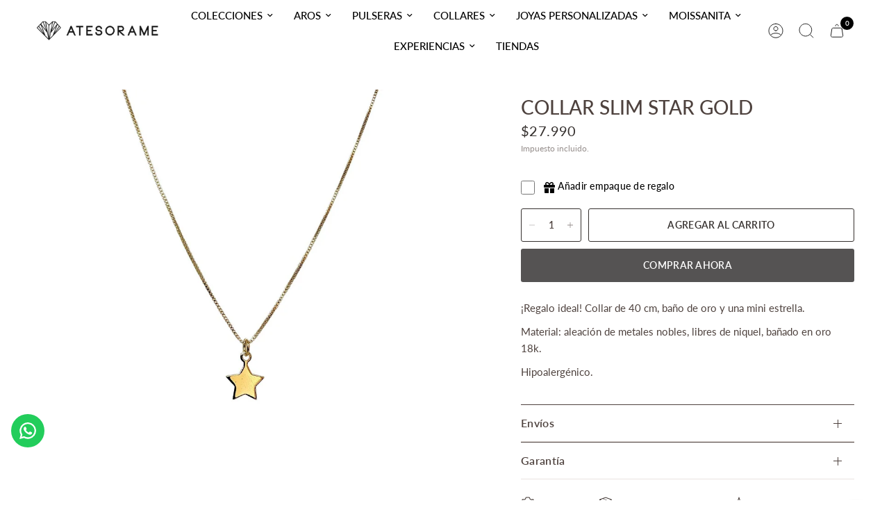

--- FILE ---
content_type: application/javascript; charset=utf-8
request_url: https://recommendations.loopclub.io/v2/storefront/template/?product_id=6400809435287&theme_id=153119424763&page=atesorame.com%2Fcollections%2Fcollares%2Fproducts%2Fcollarslimstargold&r_type=product&r_id=6400809435287&page_type=product_page&currency=CLP&shop=atesoramecl.myshopify.com&user_id=1768611162-e9962247-da3a-47ce-bf1e-8a2bf26d12cd&theme_store_id=1762&locale=es&screen=desktop&qs=%7B%7D&client_id=026c9bec-553c-4e72-a825-b29478e52813&collection=collares&cbt=true&cbs=true&market=57704699&callback=jsonp_callback_83745
body_size: 152
content:
jsonp_callback_83745({"visit_id":"1768611170-6699a127-7ef3-4c20-8ce1-bc47dda795c4","widgets":[],"product":{},"shop":{"id":20546,"domain":"atesorame.com","name":"atesoramecl.myshopify.com","currency":"CLP","currency_format":"${{amount_no_decimals}}","css":"","show_compare_at":true,"enabled_presentment_currencies":["CLP"],"extra":{},"product_reviews_app":null,"swatch_app":null,"js":"","translations":{},"analytics_enabled":[],"pixel_enabled":true},"theme":{"css":""},"user_id":"1768611162-e9962247-da3a-47ce-bf1e-8a2bf26d12cd"});

--- FILE ---
content_type: application/javascript
request_url: https://widgets-static.embluemail.com/accounts/1336663CADFEE7EF5E/scripts/sw_13366.js?ts=2026117T05242
body_size: 1314
content:
!function(oWindow,widgetSettings){var oDocument=oWindow.document,sWidgets=widgetSettings.widgets;if(sWidgets[0]){oWindow.emblueOnSiteApp?oWindow.emblueOnSiteApp.start(widgetSettings):!function(){var status,oScript,firstScript;oScript=oDocument.createElement('script'),status=!1,firstScript=oDocument.getElementsByTagName('script')[0],oScript.type='text/javascript',oScript.async=!0,oScript.src=widgetSettings.settings.library,oScript.onload=oScript.onreadystatechange=function(){var state=this.readyState;status||state&&state!=='complete'&&state!=='loaded'||(status=!0,oWindow.emblueOnSiteApp.start(widgetSettings))},firstScript.parentNode.insertBefore(oScript,firstScript)}()}}(window,{widgets:[{"id":22287,"name":"cyber septiembre 2024 collar gratis ","sort_order":1,"layout":"rightFlyby","template":"image","settings":{"vertical":!1},"type":"promo","display":{"start":{"delay":2000},"stop":[],"frequency":3600,"schedule":{"from":"2024-09-29T23:00:00","to":"2024-10-03T02:58:00","weekdays":[0,1,2,3,4,5,6]}},"data":{"title":"CYBER + COLLAR DE REGALO","description":"Llevate un collar de regalo en compras superiores a $50.000, durante los d\u00edas CYBER : 30 de septiembre al 2 de octubre<p><br>\u00a1Agr\u00e9galo al carro antes de pagar! <br><\/p><p><i>*Stock limitado.<\/i><\/p>","label":"\u00a1Verifique lo siguiente!","textVertically":!1,"url":"https:\/\/atesorame.com\/collections\/collar-de-regalo","newWindow":!1,"buttonText":"AGREGAR COLLAR"},"style":{"layout":"rightFlyby","theme":!1,"backColor":"#FFFFFF","headerTextColor":"#545454","textColor":"#747474","buttonColor":"#CD9B9B","buttonTextColor":"#FFFFFF","secondaryColor":"#CD9B9B","secondaryTextColor":"#FFFFFF","barBackColor":"#FFFFFF","barTextColor":"#747474","barButtonColor":"#CD9B9B","barButtonTextColor":"#FFFFFF","baseColor":"#FFFFFF","font":"inherit","mobileVerticalOffset":0,"animation":"fadeInRight","image":{"src":"https:\/\/widgets-static.embluemail.com\/accounts\/1336663CADFEE7EF5E\/images\/IMG_665DD82C90925995318473.jpeg","backColor":"#FFFFFF","valign":"middle","padding":!1,"position":"right"}},"tracking":null,"targeting":{"ab":100,"url":[{"include":!0,"value":"\/*"}],"hideAfterHit":!1}},{"id":21758,"name":"Envio gratis AG24","sort_order":2,"layout":"rightFlyby","template":"image","settings":{"vertical":!1},"type":"countdown","display":{"start":{"delay":5000},"stop":[],"frequency":86400,"schedule":{"from":"2024-08-02T06:01:00","to":"2024-08-05T03:56:00","weekdays":[0,1,2,3,4,5,6]}},"data":{"title":"ENV\u00cdO GRATIS EN REGI\u00d3N METROPOLITANA","description":"En compras superiores a $50.000<br>\u00a1S\u00f3lo por 72hs! <br><br><br><p><br><\/p>","label":null,"textVertically":!1,"url":"https:\/\/atesorame.com\/collections\/todos","newWindow":!0,"buttonText":"VER TODO","datetime":"2024-08-05T06:00:00","dateLabels":["D\u00edas","Horas","Minutos","Segundos"],"hideAtEnd":!0},"style":{"layout":"rightFlyby","theme":!1,"backColor":"#FFFFFF","headerTextColor":"#A6A6A6","textColor":"#A8A5A5","buttonColor":"#956366","buttonTextColor":"#FFFFFF","secondaryColor":"#956366","secondaryTextColor":"#FFFFFF","barBackColor":"#FFFFFF","barTextColor":"#A8A5A5","barButtonColor":"#956366","barButtonTextColor":"#FFFFFF","baseColor":"#FFFFFF","font":"Helvetica, Arial, sans-serif","mobileVerticalOffset":0,"animation":"fadeInRight","image":{"src":"https:\/\/widgets-static.embluemail.com\/accounts\/1336663CADFEE7EF5E\/images\/IMG_66AD3812704FD254920603.gif","backColor":null,"valign":"middle","padding":!1,"position":"right"}},"tracking":null,"targeting":{"ab":100,"url":[{"include":!0,"value":"\/*"}],"hideAfterHit":!1}}],runtime:{trackUrl:"https://widgets-api.embluemail.com/api/v1/impression",submitUrl:"https://widgets-api.embluemail.com/api/v1/submit",apiUrl:"https://widgets-api.embluemail.com/api/v1/api",whatsappBulletImage:"",doTrack:!0,responsive:{enabled:!0,breakpoint:640},logoUrl:"",removeLogo:!0,sessionLength:20,enableGoogleAnalytics:!1},settings:{library:"https://widgets-api.embluemail.com/library/2.12.3"}})